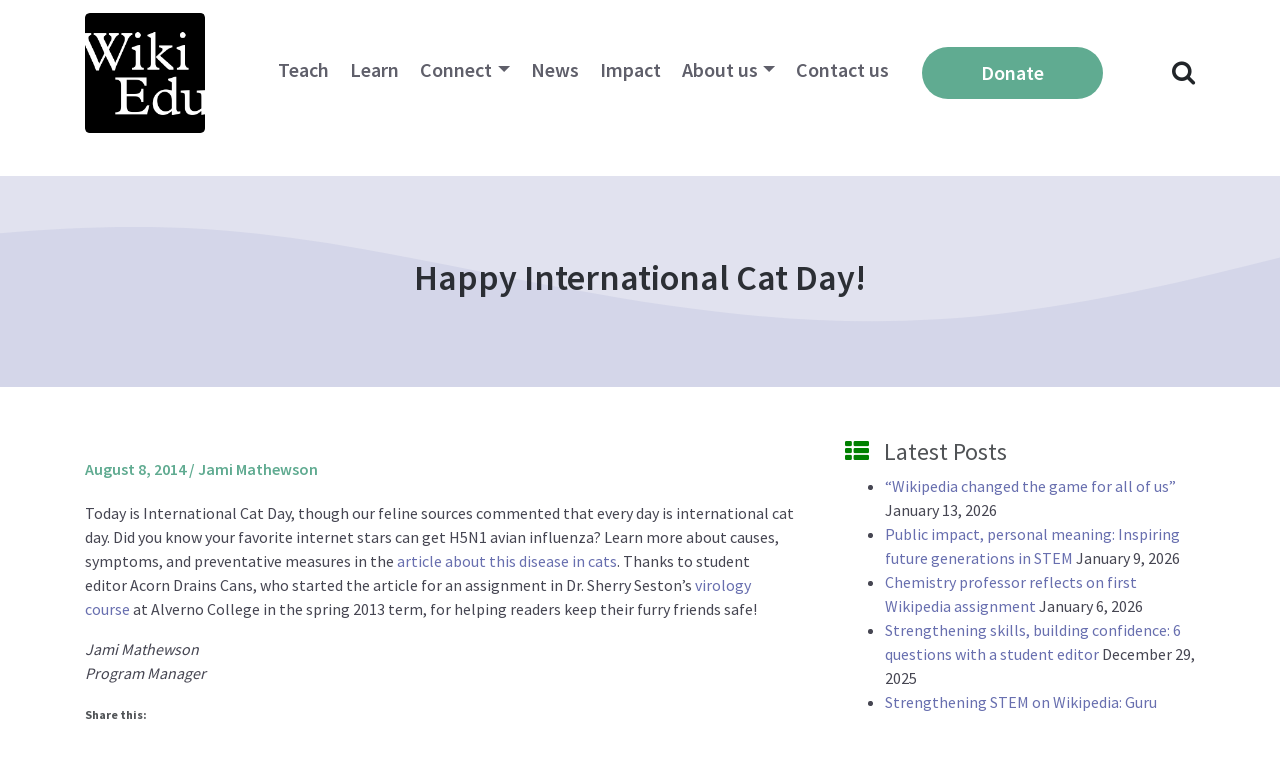

--- FILE ---
content_type: text/html; charset=UTF-8
request_url: https://wikiedu.org/blog/2014/08/08/happy-international-cat-day/
body_size: 13530
content:
<!DOCTYPE html>
<html lang="en-US">
<head>
	<meta charset="UTF-8">
	<meta name="viewport" content="width=device-width, initial-scale=1, shrink-to-fit=no">
	<link rel="profile" href="http://gmpg.org/xfn/11">
	<title>Happy International Cat Day! &#8211; Wiki Education</title>
<meta name='robots' content='max-image-preview:large' />
<link rel='dns-prefetch' href='//stats.wp.com' />
<link rel='dns-prefetch' href='//v0.wordpress.com' />
<link rel="alternate" type="application/rss+xml" title="Wiki Education &raquo; Feed" href="https://wikiedu.org/feed/" />
<link rel="alternate" type="application/rss+xml" title="Wiki Education &raquo; Comments Feed" href="https://wikiedu.org/comments/feed/" />
<link rel="alternate" type="application/rss+xml" title="Wiki Education &raquo; Happy International Cat Day! Comments Feed" href="https://wikiedu.org/blog/2014/08/08/happy-international-cat-day/feed/" />
<link rel="alternate" title="oEmbed (JSON)" type="application/json+oembed" href="https://wikiedu.org/wp-json/oembed/1.0/embed?url=https%3A%2F%2Fwikiedu.org%2Fblog%2F2014%2F08%2F08%2Fhappy-international-cat-day%2F" />
<link rel="alternate" title="oEmbed (XML)" type="text/xml+oembed" href="https://wikiedu.org/wp-json/oembed/1.0/embed?url=https%3A%2F%2Fwikiedu.org%2Fblog%2F2014%2F08%2F08%2Fhappy-international-cat-day%2F&#038;format=xml" />
<style id='wp-img-auto-sizes-contain-inline-css'>
img:is([sizes=auto i],[sizes^="auto," i]){contain-intrinsic-size:3000px 1500px}
/*# sourceURL=wp-img-auto-sizes-contain-inline-css */
</style>
<style id='wp-emoji-styles-inline-css'>

	img.wp-smiley, img.emoji {
		display: inline !important;
		border: none !important;
		box-shadow: none !important;
		height: 1em !important;
		width: 1em !important;
		margin: 0 0.07em !important;
		vertical-align: -0.1em !important;
		background: none !important;
		padding: 0 !important;
	}
/*# sourceURL=wp-emoji-styles-inline-css */
</style>
<style id='wp-block-library-inline-css'>
:root{--wp-block-synced-color:#7a00df;--wp-block-synced-color--rgb:122,0,223;--wp-bound-block-color:var(--wp-block-synced-color);--wp-editor-canvas-background:#ddd;--wp-admin-theme-color:#007cba;--wp-admin-theme-color--rgb:0,124,186;--wp-admin-theme-color-darker-10:#006ba1;--wp-admin-theme-color-darker-10--rgb:0,107,160.5;--wp-admin-theme-color-darker-20:#005a87;--wp-admin-theme-color-darker-20--rgb:0,90,135;--wp-admin-border-width-focus:2px}@media (min-resolution:192dpi){:root{--wp-admin-border-width-focus:1.5px}}.wp-element-button{cursor:pointer}:root .has-very-light-gray-background-color{background-color:#eee}:root .has-very-dark-gray-background-color{background-color:#313131}:root .has-very-light-gray-color{color:#eee}:root .has-very-dark-gray-color{color:#313131}:root .has-vivid-green-cyan-to-vivid-cyan-blue-gradient-background{background:linear-gradient(135deg,#00d084,#0693e3)}:root .has-purple-crush-gradient-background{background:linear-gradient(135deg,#34e2e4,#4721fb 50%,#ab1dfe)}:root .has-hazy-dawn-gradient-background{background:linear-gradient(135deg,#faaca8,#dad0ec)}:root .has-subdued-olive-gradient-background{background:linear-gradient(135deg,#fafae1,#67a671)}:root .has-atomic-cream-gradient-background{background:linear-gradient(135deg,#fdd79a,#004a59)}:root .has-nightshade-gradient-background{background:linear-gradient(135deg,#330968,#31cdcf)}:root .has-midnight-gradient-background{background:linear-gradient(135deg,#020381,#2874fc)}:root{--wp--preset--font-size--normal:16px;--wp--preset--font-size--huge:42px}.has-regular-font-size{font-size:1em}.has-larger-font-size{font-size:2.625em}.has-normal-font-size{font-size:var(--wp--preset--font-size--normal)}.has-huge-font-size{font-size:var(--wp--preset--font-size--huge)}.has-text-align-center{text-align:center}.has-text-align-left{text-align:left}.has-text-align-right{text-align:right}.has-fit-text{white-space:nowrap!important}#end-resizable-editor-section{display:none}.aligncenter{clear:both}.items-justified-left{justify-content:flex-start}.items-justified-center{justify-content:center}.items-justified-right{justify-content:flex-end}.items-justified-space-between{justify-content:space-between}.screen-reader-text{border:0;clip-path:inset(50%);height:1px;margin:-1px;overflow:hidden;padding:0;position:absolute;width:1px;word-wrap:normal!important}.screen-reader-text:focus{background-color:#ddd;clip-path:none;color:#444;display:block;font-size:1em;height:auto;left:5px;line-height:normal;padding:15px 23px 14px;text-decoration:none;top:5px;width:auto;z-index:100000}html :where(.has-border-color){border-style:solid}html :where([style*=border-top-color]){border-top-style:solid}html :where([style*=border-right-color]){border-right-style:solid}html :where([style*=border-bottom-color]){border-bottom-style:solid}html :where([style*=border-left-color]){border-left-style:solid}html :where([style*=border-width]){border-style:solid}html :where([style*=border-top-width]){border-top-style:solid}html :where([style*=border-right-width]){border-right-style:solid}html :where([style*=border-bottom-width]){border-bottom-style:solid}html :where([style*=border-left-width]){border-left-style:solid}html :where(img[class*=wp-image-]){height:auto;max-width:100%}:where(figure){margin:0 0 1em}html :where(.is-position-sticky){--wp-admin--admin-bar--position-offset:var(--wp-admin--admin-bar--height,0px)}@media screen and (max-width:600px){html :where(.is-position-sticky){--wp-admin--admin-bar--position-offset:0px}}

/*# sourceURL=wp-block-library-inline-css */
</style><style id='global-styles-inline-css'>
:root{--wp--preset--aspect-ratio--square: 1;--wp--preset--aspect-ratio--4-3: 4/3;--wp--preset--aspect-ratio--3-4: 3/4;--wp--preset--aspect-ratio--3-2: 3/2;--wp--preset--aspect-ratio--2-3: 2/3;--wp--preset--aspect-ratio--16-9: 16/9;--wp--preset--aspect-ratio--9-16: 9/16;--wp--preset--color--black: #000000;--wp--preset--color--cyan-bluish-gray: #abb8c3;--wp--preset--color--white: #fff;--wp--preset--color--pale-pink: #f78da7;--wp--preset--color--vivid-red: #cf2e2e;--wp--preset--color--luminous-vivid-orange: #ff6900;--wp--preset--color--luminous-vivid-amber: #fcb900;--wp--preset--color--light-green-cyan: #7bdcb5;--wp--preset--color--vivid-green-cyan: #00d084;--wp--preset--color--pale-cyan-blue: #8ed1fc;--wp--preset--color--vivid-cyan-blue: #0693e3;--wp--preset--color--vivid-purple: #9b51e0;--wp--preset--color--blue: #007bff;--wp--preset--color--indigo: #6610f2;--wp--preset--color--purple: #5533ff;--wp--preset--color--pink: #e83e8c;--wp--preset--color--red: #dc3545;--wp--preset--color--orange: #fd7e14;--wp--preset--color--yellow: #ffc107;--wp--preset--color--green: #28a745;--wp--preset--color--teal: #20c997;--wp--preset--color--cyan: #17a2b8;--wp--preset--color--gray: #6c757d;--wp--preset--color--gray-dark: #343a40;--wp--preset--gradient--vivid-cyan-blue-to-vivid-purple: linear-gradient(135deg,rgb(6,147,227) 0%,rgb(155,81,224) 100%);--wp--preset--gradient--light-green-cyan-to-vivid-green-cyan: linear-gradient(135deg,rgb(122,220,180) 0%,rgb(0,208,130) 100%);--wp--preset--gradient--luminous-vivid-amber-to-luminous-vivid-orange: linear-gradient(135deg,rgb(252,185,0) 0%,rgb(255,105,0) 100%);--wp--preset--gradient--luminous-vivid-orange-to-vivid-red: linear-gradient(135deg,rgb(255,105,0) 0%,rgb(207,46,46) 100%);--wp--preset--gradient--very-light-gray-to-cyan-bluish-gray: linear-gradient(135deg,rgb(238,238,238) 0%,rgb(169,184,195) 100%);--wp--preset--gradient--cool-to-warm-spectrum: linear-gradient(135deg,rgb(74,234,220) 0%,rgb(151,120,209) 20%,rgb(207,42,186) 40%,rgb(238,44,130) 60%,rgb(251,105,98) 80%,rgb(254,248,76) 100%);--wp--preset--gradient--blush-light-purple: linear-gradient(135deg,rgb(255,206,236) 0%,rgb(152,150,240) 100%);--wp--preset--gradient--blush-bordeaux: linear-gradient(135deg,rgb(254,205,165) 0%,rgb(254,45,45) 50%,rgb(107,0,62) 100%);--wp--preset--gradient--luminous-dusk: linear-gradient(135deg,rgb(255,203,112) 0%,rgb(199,81,192) 50%,rgb(65,88,208) 100%);--wp--preset--gradient--pale-ocean: linear-gradient(135deg,rgb(255,245,203) 0%,rgb(182,227,212) 50%,rgb(51,167,181) 100%);--wp--preset--gradient--electric-grass: linear-gradient(135deg,rgb(202,248,128) 0%,rgb(113,206,126) 100%);--wp--preset--gradient--midnight: linear-gradient(135deg,rgb(2,3,129) 0%,rgb(40,116,252) 100%);--wp--preset--font-size--small: 13px;--wp--preset--font-size--medium: 20px;--wp--preset--font-size--large: 36px;--wp--preset--font-size--x-large: 42px;--wp--preset--spacing--20: 0.44rem;--wp--preset--spacing--30: 0.67rem;--wp--preset--spacing--40: 1rem;--wp--preset--spacing--50: 1.5rem;--wp--preset--spacing--60: 2.25rem;--wp--preset--spacing--70: 3.38rem;--wp--preset--spacing--80: 5.06rem;--wp--preset--shadow--natural: 6px 6px 9px rgba(0, 0, 0, 0.2);--wp--preset--shadow--deep: 12px 12px 50px rgba(0, 0, 0, 0.4);--wp--preset--shadow--sharp: 6px 6px 0px rgba(0, 0, 0, 0.2);--wp--preset--shadow--outlined: 6px 6px 0px -3px rgb(255, 255, 255), 6px 6px rgb(0, 0, 0);--wp--preset--shadow--crisp: 6px 6px 0px rgb(0, 0, 0);--wp--custom--team-manager--layouts--grid--columns--min: 1;--wp--custom--team-manager--layouts--grid--columns--max: 6;--wp--custom--team-manager--layouts--grid--columns--default: 3;--wp--custom--team-manager--layouts--grid--gap--small: 1rem;--wp--custom--team-manager--layouts--grid--gap--medium: 2rem;--wp--custom--team-manager--layouts--grid--gap--large: 3rem;--wp--custom--team-manager--layouts--list--spacing: 2rem;--wp--custom--team-manager--layouts--slider--autoplay: 1;--wp--custom--team-manager--layouts--slider--dots: 1;--wp--custom--team-manager--layouts--slider--arrows: 1;--wp--custom--team-manager--colors--primary: #007cba;--wp--custom--team-manager--colors--secondary: #50575e;--wp--custom--team-manager--colors--accent: #00a0d2;}:where(.is-layout-flex){gap: 0.5em;}:where(.is-layout-grid){gap: 0.5em;}body .is-layout-flex{display: flex;}.is-layout-flex{flex-wrap: wrap;align-items: center;}.is-layout-flex > :is(*, div){margin: 0;}body .is-layout-grid{display: grid;}.is-layout-grid > :is(*, div){margin: 0;}:where(.wp-block-columns.is-layout-flex){gap: 2em;}:where(.wp-block-columns.is-layout-grid){gap: 2em;}:where(.wp-block-post-template.is-layout-flex){gap: 1.25em;}:where(.wp-block-post-template.is-layout-grid){gap: 1.25em;}.has-black-color{color: var(--wp--preset--color--black) !important;}.has-cyan-bluish-gray-color{color: var(--wp--preset--color--cyan-bluish-gray) !important;}.has-white-color{color: var(--wp--preset--color--white) !important;}.has-pale-pink-color{color: var(--wp--preset--color--pale-pink) !important;}.has-vivid-red-color{color: var(--wp--preset--color--vivid-red) !important;}.has-luminous-vivid-orange-color{color: var(--wp--preset--color--luminous-vivid-orange) !important;}.has-luminous-vivid-amber-color{color: var(--wp--preset--color--luminous-vivid-amber) !important;}.has-light-green-cyan-color{color: var(--wp--preset--color--light-green-cyan) !important;}.has-vivid-green-cyan-color{color: var(--wp--preset--color--vivid-green-cyan) !important;}.has-pale-cyan-blue-color{color: var(--wp--preset--color--pale-cyan-blue) !important;}.has-vivid-cyan-blue-color{color: var(--wp--preset--color--vivid-cyan-blue) !important;}.has-vivid-purple-color{color: var(--wp--preset--color--vivid-purple) !important;}.has-black-background-color{background-color: var(--wp--preset--color--black) !important;}.has-cyan-bluish-gray-background-color{background-color: var(--wp--preset--color--cyan-bluish-gray) !important;}.has-white-background-color{background-color: var(--wp--preset--color--white) !important;}.has-pale-pink-background-color{background-color: var(--wp--preset--color--pale-pink) !important;}.has-vivid-red-background-color{background-color: var(--wp--preset--color--vivid-red) !important;}.has-luminous-vivid-orange-background-color{background-color: var(--wp--preset--color--luminous-vivid-orange) !important;}.has-luminous-vivid-amber-background-color{background-color: var(--wp--preset--color--luminous-vivid-amber) !important;}.has-light-green-cyan-background-color{background-color: var(--wp--preset--color--light-green-cyan) !important;}.has-vivid-green-cyan-background-color{background-color: var(--wp--preset--color--vivid-green-cyan) !important;}.has-pale-cyan-blue-background-color{background-color: var(--wp--preset--color--pale-cyan-blue) !important;}.has-vivid-cyan-blue-background-color{background-color: var(--wp--preset--color--vivid-cyan-blue) !important;}.has-vivid-purple-background-color{background-color: var(--wp--preset--color--vivid-purple) !important;}.has-black-border-color{border-color: var(--wp--preset--color--black) !important;}.has-cyan-bluish-gray-border-color{border-color: var(--wp--preset--color--cyan-bluish-gray) !important;}.has-white-border-color{border-color: var(--wp--preset--color--white) !important;}.has-pale-pink-border-color{border-color: var(--wp--preset--color--pale-pink) !important;}.has-vivid-red-border-color{border-color: var(--wp--preset--color--vivid-red) !important;}.has-luminous-vivid-orange-border-color{border-color: var(--wp--preset--color--luminous-vivid-orange) !important;}.has-luminous-vivid-amber-border-color{border-color: var(--wp--preset--color--luminous-vivid-amber) !important;}.has-light-green-cyan-border-color{border-color: var(--wp--preset--color--light-green-cyan) !important;}.has-vivid-green-cyan-border-color{border-color: var(--wp--preset--color--vivid-green-cyan) !important;}.has-pale-cyan-blue-border-color{border-color: var(--wp--preset--color--pale-cyan-blue) !important;}.has-vivid-cyan-blue-border-color{border-color: var(--wp--preset--color--vivid-cyan-blue) !important;}.has-vivid-purple-border-color{border-color: var(--wp--preset--color--vivid-purple) !important;}.has-vivid-cyan-blue-to-vivid-purple-gradient-background{background: var(--wp--preset--gradient--vivid-cyan-blue-to-vivid-purple) !important;}.has-light-green-cyan-to-vivid-green-cyan-gradient-background{background: var(--wp--preset--gradient--light-green-cyan-to-vivid-green-cyan) !important;}.has-luminous-vivid-amber-to-luminous-vivid-orange-gradient-background{background: var(--wp--preset--gradient--luminous-vivid-amber-to-luminous-vivid-orange) !important;}.has-luminous-vivid-orange-to-vivid-red-gradient-background{background: var(--wp--preset--gradient--luminous-vivid-orange-to-vivid-red) !important;}.has-very-light-gray-to-cyan-bluish-gray-gradient-background{background: var(--wp--preset--gradient--very-light-gray-to-cyan-bluish-gray) !important;}.has-cool-to-warm-spectrum-gradient-background{background: var(--wp--preset--gradient--cool-to-warm-spectrum) !important;}.has-blush-light-purple-gradient-background{background: var(--wp--preset--gradient--blush-light-purple) !important;}.has-blush-bordeaux-gradient-background{background: var(--wp--preset--gradient--blush-bordeaux) !important;}.has-luminous-dusk-gradient-background{background: var(--wp--preset--gradient--luminous-dusk) !important;}.has-pale-ocean-gradient-background{background: var(--wp--preset--gradient--pale-ocean) !important;}.has-electric-grass-gradient-background{background: var(--wp--preset--gradient--electric-grass) !important;}.has-midnight-gradient-background{background: var(--wp--preset--gradient--midnight) !important;}.has-small-font-size{font-size: var(--wp--preset--font-size--small) !important;}.has-medium-font-size{font-size: var(--wp--preset--font-size--medium) !important;}.has-large-font-size{font-size: var(--wp--preset--font-size--large) !important;}.has-x-large-font-size{font-size: var(--wp--preset--font-size--x-large) !important;}
:root :where(.wp-block-wp-team-manager-team-block){margin-top: var(--wp--preset--spacing--40);margin-bottom: var(--wp--preset--spacing--40);}
:root :where(.wp-block-wp-team-manager-team-block h1){font-size: var(--wp--preset--font-size--x-large);}
:root :where(.wp-block-wp-team-manager-team-block h2){font-size: var(--wp--preset--font-size--large);}
:root :where(.wp-block-wp-team-manager-team-block h3){font-size: var(--wp--preset--font-size--medium);}
/*# sourceURL=global-styles-inline-css */
</style>

<style id='classic-theme-styles-inline-css'>
/*! This file is auto-generated */
.wp-block-button__link{color:#fff;background-color:#32373c;border-radius:9999px;box-shadow:none;text-decoration:none;padding:calc(.667em + 2px) calc(1.333em + 2px);font-size:1.125em}.wp-block-file__button{background:#32373c;color:#fff;text-decoration:none}
/*# sourceURL=/wp-includes/css/classic-themes.min.css */
</style>
<link rel='stylesheet' id='child-understrap-styles-css' href='https://wikiedu.org/wp-content/themes/wikiedu.org-theme-2022/css/child-theme.min.css?ver=1.0.1' media='all' />
<link rel='stylesheet' id='jetpack-subscriptions-css' href='https://wikiedu.org/wp-content/plugins/jetpack/_inc/build/subscriptions/subscriptions.min.css?ver=15.4' media='all' />
<link rel='stylesheet' id='sharedaddy-css' href='https://wikiedu.org/wp-content/plugins/jetpack/modules/sharedaddy/sharing.css?ver=15.4' media='all' />
<link rel='stylesheet' id='social-logos-css' href='https://wikiedu.org/wp-content/plugins/jetpack/_inc/social-logos/social-logos.min.css?ver=15.4' media='all' />
<script src="https://wikiedu.org/wp-includes/js/jquery/jquery.min.js?ver=3.7.1" id="jquery-core-js"></script>
<script src="https://wikiedu.org/wp-includes/js/jquery/jquery-migrate.min.js?ver=3.4.1" id="jquery-migrate-js"></script>
<link rel="https://api.w.org/" href="https://wikiedu.org/wp-json/" /><link rel="alternate" title="JSON" type="application/json" href="https://wikiedu.org/wp-json/wp/v2/posts/507" /><link rel="EditURI" type="application/rsd+xml" title="RSD" href="https://wikiedu.org/xmlrpc.php?rsd" />
<meta name="generator" content="WordPress 6.9" />
<link rel="canonical" href="https://wikiedu.org/blog/2014/08/08/happy-international-cat-day/" />
<link rel='shortlink' href='https://wp.me/p4LBez-8b' />
	<style>img#wpstats{display:none}</style>
		<meta name="mobile-web-app-capable" content="yes">
<meta name="apple-mobile-web-app-capable" content="yes">
<meta name="apple-mobile-web-app-title" content="Wiki Education - Wiki Education engages students and academics to improve Wikipedia">

<!-- Jetpack Open Graph Tags -->
<meta property="og:type" content="article" />
<meta property="og:title" content="Happy International Cat Day!" />
<meta property="og:url" content="https://wikiedu.org/blog/2014/08/08/happy-international-cat-day/" />
<meta property="og:description" content="Today is International Cat Day, though our feline sources commented that every day is international cat day. Did you know your favorite internet stars can get H5N1 avian influenza? Learn more about…" />
<meta property="article:published_time" content="2014-08-08T17:03:37+00:00" />
<meta property="article:modified_time" content="2014-07-29T21:28:25+00:00" />
<meta property="og:site_name" content="Wiki Education" />
<meta property="og:image" content="https://wikiedu.org/wp-content/uploads/2014/10/Wiki_Education_Foundation_logo.svg_.png" />
<meta property="og:image:width" content="400" />
<meta property="og:image:height" content="400" />
<meta property="og:image:alt" content="" />
<meta property="og:locale" content="en_US" />
<meta name="twitter:site" content="@wikieducation" />
<meta name="twitter:text:title" content="Happy International Cat Day!" />
<meta name="twitter:card" content="summary" />

<!-- End Jetpack Open Graph Tags -->
<style id='wtm-general-settings-inline-css'>
.team-member-socials a, .team-member-other-info .fas { font-size: 16px !important; }.wtm-sr-only { position: absolute; width: 1px; height: 1px; padding: 0; margin: -1px; overflow: hidden; clip: rect(0,0,0,0); white-space: nowrap; border: 0; }
/*# sourceURL=wtm-general-settings-inline-css */
</style>
</head>

<body class="wp-singular post-template-default single single-post postid-507 single-format-standard wp-custom-logo wp-embed-responsive wp-theme-understrap wp-child-theme-wikieduorg-theme-2022 group-blog understrap-has-sidebar" itemscope itemtype="http://schema.org/WebSite">
<div class="site" id="page">

	<!-- ******************* The Navbar Area ******************* -->
	<div id="wrapper-navbar">

		<a class="skip-link sr-only sr-only-focusable" href="#content">Skip to content</a>

		<nav id="main-nav" class="navbar navbar-expand-md navbar-light bg-white" aria-labelledby="main-nav-label">

			<h2 id="main-nav-label" class="sr-only">
				Main Navigation			</h2>

					<div class="container">
		
					<!-- Your site title as branding in the menu -->
					<a href="https://wikiedu.org/" class="navbar-brand custom-logo-link" rel="home"><img width="400" height="400" src="https://wikiedu.org/wp-content/uploads/2014/10/Wiki_Education_Foundation_logo.svg_.png" class="img-fluid" alt="Wiki Education" decoding="async" fetchpriority="high" srcset="https://wikiedu.org/wp-content/uploads/2014/10/Wiki_Education_Foundation_logo.svg_.png 400w, https://wikiedu.org/wp-content/uploads/2014/10/Wiki_Education_Foundation_logo.svg_-300x300.png 300w" sizes="(max-width: 400px) 100vw, 400px" /></a>					<!-- end custom logo -->

				<!--<button class="navbar-toggler" type="button" data-toggle="collapse" data-target="#navbarNavDropdown" aria-controls="navbarNavDropdown" aria-expanded="false" aria-label="Toggle navigation">
					<span class="navbar-toggler-icon"></span>
				</button>-->
				<button class="openbtn" id="hamburguer-btn"><span class="navbar-toggler-icon"></span></button>

				<!-- The WordPress Menu goes here -->
				<div id="mySidepanel" class="sidepanel"><ul id="main-menu" class="navbar-nav ml-auto"><li class="menu-item close-button-item"><a href="javascript:void(0)" class="closebtn" id="hamburguer-close-btn">×</a></li><li class="menu-item search-form-item"><form role="search" method="get" class="search-form" action="https://wikiedu.org/"><label><span class="screen-reader-text">Search for:</span><input type="search" class="search-field" placeholder="Search …" value="" name="s" title="Search for:" /></label><input type="submit" class="search-submit" value="Search" /></form></li><li itemscope="itemscope" itemtype="https://www.schema.org/SiteNavigationElement" id="menu-item-11720" class="menu-item menu-item-type-post_type menu-item-object-page menu-item-11720 nav-item"><a title="Teach" href="https://wikiedu.org/teach-with-wikipedia/" class="nav-link">Teach</a></li>
<li itemscope="itemscope" itemtype="https://www.schema.org/SiteNavigationElement" id="menu-item-43336" class="menu-item menu-item-type-post_type menu-item-object-page menu-item-43336 nav-item"><a title="Learn" href="https://wikiedu.org/learn/" class="nav-link">Learn</a></li>
<li itemscope="itemscope" itemtype="https://www.schema.org/SiteNavigationElement" id="menu-item-47834" class="menu-item menu-item-type-post_type menu-item-object-page menu-item-has-children dropdown menu-item-47834 nav-item"><a title="Connect" href="https://wikiedu.org/partnerships/" aria-haspopup="true" aria-expanded="false" class="dropdown-toggle nav-link" id="menu-item-dropdown-47834">Connect</a>
<ul class="dropdown-menu" aria-labelledby="menu-item-dropdown-47834" role="menu">
	<li itemscope="itemscope" itemtype="https://www.schema.org/SiteNavigationElement" id="menu-item-47832" class="menu-item menu-item-type-post_type menu-item-object-page menu-item-47832 nav-item"><a title="Build your Wikipedia Initiative" href="https://wikiedu.org/partnerships/" class="dropdown-item">Build your Wikipedia Initiative</a></li>
	<li itemscope="itemscope" itemtype="https://www.schema.org/SiteNavigationElement" id="menu-item-64160" class="menu-item menu-item-type-post_type menu-item-object-page menu-item-64160 nav-item"><a title="Speaker Series" href="https://wikiedu.org/speaker-series/" class="dropdown-item">Speaker Series</a></li>
	<li itemscope="itemscope" itemtype="https://www.schema.org/SiteNavigationElement" id="menu-item-15198" class="menu-item menu-item-type-post_type menu-item-object-page menu-item-15198 nav-item"><a title="Consult our expertise" href="https://wikiedu.org/consult-our-expertise/" class="dropdown-item">Consult our expertise</a></li>
	<li itemscope="itemscope" itemtype="https://www.schema.org/SiteNavigationElement" id="menu-item-43543" class="menu-item menu-item-type-post_type menu-item-object-page menu-item-43543 nav-item"><a title="The Dashboard" href="https://wikiedu.org/dashboard/" class="dropdown-item">The Dashboard</a></li>
</ul>
</li>
<li itemscope="itemscope" itemtype="https://www.schema.org/SiteNavigationElement" id="menu-item-48025" class="menu-item menu-item-type-custom menu-item-object-custom menu-item-48025 nav-item"><a title="News" href="https://wikiedu.org/blog" class="nav-link">News</a></li>
<li itemscope="itemscope" itemtype="https://www.schema.org/SiteNavigationElement" id="menu-item-47927" class="menu-item menu-item-type-post_type menu-item-object-page menu-item-47927 nav-item"><a title="Impact" href="https://wikiedu.org/impact/" class="nav-link">Impact</a></li>
<li itemscope="itemscope" itemtype="https://www.schema.org/SiteNavigationElement" id="menu-item-4992" class="menu-item menu-item-type-post_type menu-item-object-page menu-item-has-children dropdown menu-item-4992 nav-item"><a title="About us" href="https://wikiedu.org/about-us/" aria-haspopup="true" aria-expanded="false" class="dropdown-toggle nav-link" id="menu-item-dropdown-4992">About us</a>
<ul class="dropdown-menu" aria-labelledby="menu-item-dropdown-4992" role="menu">
	<li itemscope="itemscope" itemtype="https://www.schema.org/SiteNavigationElement" id="menu-item-10917" class="menu-item menu-item-type-post_type menu-item-object-page menu-item-10917 nav-item"><a title="Mission and Vision" href="https://wikiedu.org/mission-and-vision/" class="dropdown-item">Mission and Vision</a></li>
	<li itemscope="itemscope" itemtype="https://www.schema.org/SiteNavigationElement" id="menu-item-93646" class="menu-item menu-item-type-custom menu-item-object-custom menu-item-93646 nav-item"><a title="Strategy" href="https://upload.wikimedia.org/wikipedia/commons/e/e0/Wiki_Education_Strategy_2023.pdf" class="dropdown-item">Strategy</a></li>
	<li itemscope="itemscope" itemtype="https://www.schema.org/SiteNavigationElement" id="menu-item-8478" class="menu-item menu-item-type-post_type menu-item-object-page menu-item-8478 nav-item"><a title="Annual Plan" href="https://wikiedu.org/annual-plan/" class="dropdown-item">Annual Plan</a></li>
	<li itemscope="itemscope" itemtype="https://www.schema.org/SiteNavigationElement" id="menu-item-8424" class="menu-item menu-item-type-post_type menu-item-object-page menu-item-8424 nav-item"><a title="Financials" href="https://wikiedu.org/financials/" class="dropdown-item">Financials</a></li>
	<li itemscope="itemscope" itemtype="https://www.schema.org/SiteNavigationElement" id="menu-item-6308" class="menu-item menu-item-type-post_type menu-item-object-page menu-item-6308 nav-item"><a title="Board &amp; Advisory Board" href="https://wikiedu.org/our-board/" class="dropdown-item">Board &#038; Advisory Board</a></li>
	<li itemscope="itemscope" itemtype="https://www.schema.org/SiteNavigationElement" id="menu-item-6310" class="menu-item menu-item-type-post_type menu-item-object-page menu-item-6310 nav-item"><a title="Staff" href="https://wikiedu.org/about-us/" class="dropdown-item">Staff</a></li>
	<li itemscope="itemscope" itemtype="https://www.schema.org/SiteNavigationElement" id="menu-item-51924" class="menu-item menu-item-type-post_type menu-item-object-page menu-item-51924 nav-item"><a title="Supporters" href="https://wikiedu.org/supporters/" class="dropdown-item">Supporters</a></li>
	<li itemscope="itemscope" itemtype="https://www.schema.org/SiteNavigationElement" id="menu-item-6311" class="menu-item menu-item-type-post_type menu-item-object-page menu-item-6311 nav-item"><a title="Careers" href="https://wikiedu.org/careers/" class="dropdown-item">Careers</a></li>
</ul>
</li>
<li itemscope="itemscope" itemtype="https://www.schema.org/SiteNavigationElement" id="menu-item-6307" class="menu-item menu-item-type-post_type menu-item-object-page menu-item-6307 nav-item"><a title="Contact us" href="https://wikiedu.org/contact-us/" class="nav-link">Contact us</a></li>
<li itemscope="itemscope" itemtype="https://www.schema.org/SiteNavigationElement" id="menu-item-7280" class="btn btn-donate menu-item menu-item-type-post_type menu-item-object-page menu-item-7280 nav-item"><a title="donate" href="https://wikiedu.org/donate/" class="nav-link">Donate</a></li>
</ul></div>							<div class="search-icon" id="search-icon"><i class="fa fa-search"></i></div>
				<div class="search-wrapper" id="search-wrapper">
					<form role="search" method="get" class="search" action="https://wikiedu.org/">
      					<input type="text" value="" name="s" placeholder="Search Wikiedu.org..." id="input_search">
      					<button type="submit" id="input_submit"><i class="fa fa-search"></i></button>
						<div class="search-close" id="search-close"><i class="fa fa-close"></i></div>
    				</form>
  				</div>
			</div><!-- .container -->
			
		</nav><!-- .site-navigation -->

	</div><!-- #wrapper-navbar end -->

<div class="wrapper" id="single-wrapper">

			<header class="entry-header">
			<div class="entry-header-wrapper">
        		<h1 class="entry-title">Happy International Cat Day!</h1>			</div>
    	</header><!-- .entry-header -->
	    
	
	<div class="container" id="content" tabindex="-1">

		<div class="row">

			<!-- Do the left sidebar check -->
			
<div class="col-md content-area" id="primary">

			<main class="site-main" id="main">

				
<article class="post-507 post type-post status-publish format-standard hentry category-spring-2013 category-student-work" id="post-507">

	<div class="blog__post-date">August 8, 2014<span> / </span><a href="https://wikiedu.org/blog/author/jami-mathewson/" rel="author" class="fn">Jami Mathewson</a></div>

	<div class="entry-content">

		<p>Today is International Cat Day, though our feline sources commented that every day is international cat day. Did you know your favorite internet stars can get H5N1 avian influenza? Learn more about causes, symptoms, and preventative measures in the <a href="https://en.wikipedia.org/wiki/Avian_influenza_in_cats">article about this disease in cats</a>. Thanks to student editor Acorn Drains Cans, who started the article for an assignment in Dr. Sherry Seston&#8217;s <a href="https://en.wikipedia.org/wiki/Education_Program:Alverno_College/BI302_Virology_(2013_Q1)">virology course</a> at Alverno College in the spring 2013 term, for helping readers keep their furry friends safe!</p>
<p><em>Jami Mathewson<br />
</em><i>Program Manager</i></p>
<div class="sharedaddy sd-sharing-enabled"><div class="robots-nocontent sd-block sd-social sd-social-icon-text sd-sharing"><h3 class="sd-title">Share this:</h3><div class="sd-content"><ul><li class="share-email"><a rel="nofollow noopener noreferrer"
				data-shared="sharing-email-507"
				class="share-email sd-button share-icon"
				href="mailto:?subject=%5BShared%20Post%5D%20Happy%20International%20Cat%20Day%21&#038;body=https%3A%2F%2Fwikiedu.org%2Fblog%2F2014%2F08%2F08%2Fhappy-international-cat-day%2F&#038;share=email"
				target="_blank"
				aria-labelledby="sharing-email-507"
				data-email-share-error-title="Do you have email set up?" data-email-share-error-text="If you&#039;re having problems sharing via email, you might not have email set up for your browser. You may need to create a new email yourself." data-email-share-nonce="11964b2824" data-email-share-track-url="https://wikiedu.org/blog/2014/08/08/happy-international-cat-day/?share=email">
				<span id="sharing-email-507" hidden>Click to email a link to a friend (Opens in new window)</span>
				<span>Email</span>
			</a></li><li class="share-facebook"><a rel="nofollow noopener noreferrer"
				data-shared="sharing-facebook-507"
				class="share-facebook sd-button share-icon"
				href="https://wikiedu.org/blog/2014/08/08/happy-international-cat-day/?share=facebook"
				target="_blank"
				aria-labelledby="sharing-facebook-507"
				>
				<span id="sharing-facebook-507" hidden>Click to share on Facebook (Opens in new window)</span>
				<span>Facebook</span>
			</a></li><li class="share-twitter"><a rel="nofollow noopener noreferrer"
				data-shared="sharing-twitter-507"
				class="share-twitter sd-button share-icon"
				href="https://wikiedu.org/blog/2014/08/08/happy-international-cat-day/?share=twitter"
				target="_blank"
				aria-labelledby="sharing-twitter-507"
				>
				<span id="sharing-twitter-507" hidden>Click to share on X (Opens in new window)</span>
				<span>X</span>
			</a></li><li class="share-linkedin"><a rel="nofollow noopener noreferrer"
				data-shared="sharing-linkedin-507"
				class="share-linkedin sd-button share-icon"
				href="https://wikiedu.org/blog/2014/08/08/happy-international-cat-day/?share=linkedin"
				target="_blank"
				aria-labelledby="sharing-linkedin-507"
				>
				<span id="sharing-linkedin-507" hidden>Click to share on LinkedIn (Opens in new window)</span>
				<span>LinkedIn</span>
			</a></li><li class="share-tumblr"><a rel="nofollow noopener noreferrer"
				data-shared="sharing-tumblr-507"
				class="share-tumblr sd-button share-icon"
				href="https://wikiedu.org/blog/2014/08/08/happy-international-cat-day/?share=tumblr"
				target="_blank"
				aria-labelledby="sharing-tumblr-507"
				>
				<span id="sharing-tumblr-507" hidden>Click to share on Tumblr (Opens in new window)</span>
				<span>Tumblr</span>
			</a></li><li><a href="#" class="sharing-anchor sd-button share-more"><span>More</span></a></li><li class="share-end"></li></ul><div class="sharing-hidden"><div class="inner" style="display: none;"><ul><li class="share-pocket"><a rel="nofollow noopener noreferrer"
				data-shared="sharing-pocket-507"
				class="share-pocket sd-button share-icon"
				href="https://wikiedu.org/blog/2014/08/08/happy-international-cat-day/?share=pocket"
				target="_blank"
				aria-labelledby="sharing-pocket-507"
				>
				<span id="sharing-pocket-507" hidden>Click to share on Pocket (Opens in new window)</span>
				<span>Pocket</span>
			</a></li><li class="share-reddit"><a rel="nofollow noopener noreferrer"
				data-shared="sharing-reddit-507"
				class="share-reddit sd-button share-icon"
				href="https://wikiedu.org/blog/2014/08/08/happy-international-cat-day/?share=reddit"
				target="_blank"
				aria-labelledby="sharing-reddit-507"
				>
				<span id="sharing-reddit-507" hidden>Click to share on Reddit (Opens in new window)</span>
				<span>Reddit</span>
			</a></li><li class="share-pinterest"><a rel="nofollow noopener noreferrer"
				data-shared="sharing-pinterest-507"
				class="share-pinterest sd-button share-icon"
				href="https://wikiedu.org/blog/2014/08/08/happy-international-cat-day/?share=pinterest"
				target="_blank"
				aria-labelledby="sharing-pinterest-507"
				>
				<span id="sharing-pinterest-507" hidden>Click to share on Pinterest (Opens in new window)</span>
				<span>Pinterest</span>
			</a></li><li class="share-end"></li></ul></div></div></div></div></div>
	</div><!-- .entry-content -->

	<h3 class="blog__categories"><i class="fa fa-th-list" aria-hidden="true"></i>
</i> Categories</h3>
	<footer class="entry-footer">

		<span class="cat-links">Posted in <a href="https://wikiedu.org/blog/category/spring-2013/" rel="category tag">Spring 2013</a>, <a href="https://wikiedu.org/blog/category/student-work/" rel="category tag">Student work</a></span>
	</footer><!-- .entry-footer -->

	<!-- <div class="blog__author">
		<div class="blog__author-avatar">
					</div>
		<div class="blog__author-info">
			<h3 class="blog__author-name">Jami Mathewson</h3>
			<p class="blog__author-bio">Jami Mathewson is the Educational Partnerships Manager at Wiki Education.</p>
		</div>
	</div> -->

</article><!-- #post-## -->

<div class="comments-area" id="comments">

	
	
		<div id="respond" class="comment-respond">
		<h3 id="reply-title" class="comment-reply-title">Leave a Reply <small><a rel="nofollow" id="cancel-comment-reply-link" href="/blog/2014/08/08/happy-international-cat-day/#respond" style="display:none;">Cancel reply</a></small></h3><form action="https://wikiedu.org/wp-comments-post.php" method="post" id="commentform" class="comment-form"><p class="comment-notes"><span id="email-notes">Your email address will not be published.</span> <span class="required-field-message">Required fields are marked <span class="required">*</span></span></p><div class="form-group mb-3 comment-form-comment"><label for="comment">Comment <span class="required">*</span></label> <textarea class="form-control"  id="comment" name="comment" cols="45" rows="8" maxlength="65525" required></textarea></div><div class="form-group mb-3comment-form-author"><label for="author">Name <span class="required">*</span></label> <input class="form-control"  id="author" name="author" type="text" value="" size="30" maxlength="245" autocomplete="name" required /></div>
<div class="form-group mb-3comment-form-email"><label for="email">Email <span class="required">*</span></label> <input class="form-control"  id="email" name="email" type="email" value="" size="30" maxlength="100" aria-describedby="email-notes" autocomplete="email" required /></div>
<div class="form-group mb-3comment-form-url"><label for="url">Website</label> <input class="form-control"  id="url" name="url" type="url" value="" size="30" maxlength="200" autocomplete="url" /></div>
<p class="comment-subscription-form"><input type="checkbox" name="subscribe_comments" id="subscribe_comments" value="subscribe" style="width: auto; -moz-appearance: checkbox; -webkit-appearance: checkbox;" /> <label class="subscribe-label" id="subscribe-label" for="subscribe_comments">Notify me of follow-up comments by email.</label></p><p class="comment-subscription-form"><input type="checkbox" name="subscribe_blog" id="subscribe_blog" value="subscribe" style="width: auto; -moz-appearance: checkbox; -webkit-appearance: checkbox;" /> <label class="subscribe-label" id="subscribe-blog-label" for="subscribe_blog">Notify me of new posts by email.</label></p><p class="form-submit"><input name="submit" type="submit" id="submit" class="btn btn-secondary" value="Post Comment" /> <input type='hidden' name='comment_post_ID' value='507' id='comment_post_ID' />
<input type='hidden' name='comment_parent' id='comment_parent' value='0' />
</p><p style="display: none;"><input type="hidden" id="akismet_comment_nonce" name="akismet_comment_nonce" value="12667d88e5" /></p><p style="display: none !important;" class="akismet-fields-container" data-prefix="ak_"><label>&#916;<textarea name="ak_hp_textarea" cols="45" rows="8" maxlength="100"></textarea></label><input type="hidden" id="ak_js_1" name="ak_js" value="34"/><script>document.getElementById( "ak_js_1" ).setAttribute( "value", ( new Date() ).getTime() );</script></p></form>	</div><!-- #respond -->
	<p class="akismet_comment_form_privacy_notice">This site uses Akismet to reduce spam. <a href="https://akismet.com/privacy/" target="_blank" rel="nofollow noopener">Learn how your comment data is processed.</a></p>
</div><!-- #comments -->

			</main><!-- #main -->

			<!-- Do the right sidebar check -->
			</div><!-- #primary -->


	<div class="col-md-4 widget-area" id="right-sidebar">

		<aside id="recent-posts-2" class="widget widget_recent_entries">
		<h3 class="widget-title">Latest Posts</h3>
		<ul>
											<li>
					<a href="https://wikiedu.org/blog/2026/01/13/wikipedia-changed-the-game-for-all-of-us/">“Wikipedia changed the game for all of us”</a>
											<span class="post-date">January 13, 2026</span>
									</li>
											<li>
					<a href="https://wikiedu.org/blog/2026/01/09/public-impact-personal-meaning-inspiring-future-generations-in-stem/">Public impact, personal meaning: Inspiring future generations in STEM</a>
											<span class="post-date">January 9, 2026</span>
									</li>
											<li>
					<a href="https://wikiedu.org/blog/2026/01/06/chemistry-professor-reflects-on-first-wikipedia-assignment/">Chemistry professor reflects on first Wikipedia assignment</a>
											<span class="post-date">January 6, 2026</span>
									</li>
											<li>
					<a href="https://wikiedu.org/blog/2025/12/29/strengthening-skills-building-confidence-6-questions-with-a-student-editor/">Strengthening skills, building confidence: 6 questions with a student editor</a>
											<span class="post-date">December 29, 2025</span>
									</li>
											<li>
					<a href="https://wikiedu.org/blog/2025/12/22/strengthening-stem-on-wikipedia-guru-krupa-foundation-continues-support-for-students/">Strengthening STEM on Wikipedia: Guru Krupa Foundation continues support for students</a>
											<span class="post-date">December 22, 2025</span>
									</li>
					</ul>

		</aside><aside id="blog_subscription-2" class="widget widget_blog_subscription jetpack_subscription_widget"><h3 class="widget-title">Subscribe to Blog via Email</h3>
			<div class="wp-block-jetpack-subscriptions__container">
			<form action="#" method="post" accept-charset="utf-8" id="subscribe-blog-blog_subscription-2"
				data-blog="70449891"
				data-post_access_level="everybody" >
									<div id="subscribe-text"><p>Enter your email address to subscribe to the Wiki Education Foundation blog and receive notifications of new posts by email.</p>
</div>
										<p id="subscribe-email">
						<label id="jetpack-subscribe-label"
							class="screen-reader-text"
							for="subscribe-field-blog_subscription-2">
							Email Address						</label>
						<input type="email" name="email" autocomplete="email" required="required"
																					value=""
							id="subscribe-field-blog_subscription-2"
							placeholder="Email Address"
						/>
					</p>

					<p id="subscribe-submit"
											>
						<input type="hidden" name="action" value="subscribe"/>
						<input type="hidden" name="source" value="https://wikiedu.org/blog/2014/08/08/happy-international-cat-day/"/>
						<input type="hidden" name="sub-type" value="widget"/>
						<input type="hidden" name="redirect_fragment" value="subscribe-blog-blog_subscription-2"/>
						<input type="hidden" id="_wpnonce" name="_wpnonce" value="719cf5e761" /><input type="hidden" name="_wp_http_referer" value="/blog/2014/08/08/happy-international-cat-day/" />						<button type="submit"
															class="wp-block-button__link"
																					name="jetpack_subscriptions_widget"
						>
							Subscribe						</button>
					</p>
							</form>
						</div>
			
</aside>
</div><!-- #right-sidebar -->

		</div><!-- .row -->

	</div><!-- #content -->

</div><!-- #single-wrapper -->



<!-- ******************* The Footer Full-width Widget Area ******************* -->

<div class="wrapper" id="wrapper-footer-full" role="complementary">

	<div class="container" id="footer-full-content" tabindex="-1">

		<div class="row">

			<div id="custom_html-5" class="widget_text footer-widget widget_custom_html widget-count-4 col-md-3"><div class="textwidget custom-html-widget"><img src="https://wikiedu.org/wp-content/uploads/2014/10/Wiki_Education_Foundation_logo.svg_.png" alt="" width="60" height="60" />
<br><br>

<div class="social-icons">
	<a href="https://www.facebook.com/WikiEducationFoundation/"><i class="fa fa-facebook"></i></a>
	<a href="https://www.linkedin.com/company/wiki-education-foundation/"><i class="fa fa-linkedin-square"></i></a>
</div></div></div><!-- .footer-widget --><div id="custom_html-4" class="widget_text footer-widget widget_custom_html widget-count-4 col-md-3"><h3 class="widget-title">Pages</h3><div class="textwidget custom-html-widget"><ul>
	<li><a href="/">Home</a></li>
	<li><a href="/about-us">About Us</a></li>
	<li><a href="/teach-with-wikipedia">Teach</a></li>
	<li><a href="/learn">Learn</a></li>
	<li><a href="/partnerships">Partnerships</a></li>
	<li><a href="/blog">News</a></li>
</ul></div></div><!-- .footer-widget --><div id="custom_html-3" class="widget_text footer-widget widget_custom_html widget-count-4 col-md-3"><h3 class="widget-title">Useful Links</h3><div class="textwidget custom-html-widget"><ul>
	<li><a href="/privacy-policy/">Privacy Policy</a></li>
	<li><a href="/terms-of-service/">Terms of Service</a></li>
	<li><a href="/contact-us/">Contact Us</a></li>
	<li><a href="/donate/">Donate</a></li>
</ul></div></div><!-- .footer-widget --><div id="custom_html-2" class="widget_text footer-widget widget_custom_html widget-count-4 col-md-3"><h3 class="widget-title">Contact Info</h3><div class="textwidget custom-html-widget"><div>Wiki Education</div>
<div>341 Broadway Street, Suite 408</div> 
<div>Chico, CA 95928</div>
<br></div></div><!-- .footer-widget -->
		</div>

	</div>

</div><!-- #wrapper-footer-full -->

<div class="wrapper" id="wrapper-footer">

	<div class="container">

		<div class="row">

			<div class="col-md-12">

				<footer class="site-footer" id="colophon">

					<div class="site-info">

						<i>wikiedu.org</i> is a project of Wiki Education, and is subject to Wiki Education's <a href="https://wikiedu.org/terms-of-service/">Terms of Service</a> and <a href="https://wikiedu.org/privacy-policy/">Privacy Policy</a>. All text <a href="http://creativecommons.org/licenses/by-sa/3.0/" class="customize-unpreviewable">CC-BY-SA</a> except where noted. Wiki Education follows <a href="https://wikiedu.org/state-nonprofit-disclosures/">state nonprofit disclosure</a> procedures. Program participants may find it useful to review Wiki Education's <a href="https://wikiedu.org/disability-accommodation-policy/">Disability Accommodation Policy.</a>
					</div><!-- .site-info -->

				</footer><!-- #colophon -->

			</div><!-- col -->

		</div><!-- .row -->

	</div><!-- .container(-fluid) -->

</div><!-- #wrapper-footer -->

</div><!-- #page -->

<script type="speculationrules">
{"prefetch":[{"source":"document","where":{"and":[{"href_matches":"/*"},{"not":{"href_matches":["/wp-*.php","/wp-admin/*","/wp-content/uploads/*","/wp-content/*","/wp-content/plugins/*","/wp-content/themes/wikiedu.org-theme-2022/*","/wp-content/themes/understrap/*","/*\\?(.+)"]}},{"not":{"selector_matches":"a[rel~=\"nofollow\"]"}},{"not":{"selector_matches":".no-prefetch, .no-prefetch a"}}]},"eagerness":"conservative"}]}
</script>

	<script type="text/javascript">
		window.WPCOM_sharing_counts = {"https://wikiedu.org/blog/2014/08/08/happy-international-cat-day/":507};
	</script>
						<script src="https://wikiedu.org/wp-content/themes/wikiedu.org-theme-2022/js/child-theme.min.js?ver=1.0.1" id="child-understrap-scripts-js"></script>
<script src="https://wikiedu.org/wp-includes/js/comment-reply.min.js?ver=6.9" id="comment-reply-js" async data-wp-strategy="async" fetchpriority="low"></script>
<script id="wtm-live-search-js-extra">
var wtm_ajax = {"ajax_url":"https://wikiedu.org/wp-admin/admin-ajax.php","nonce":"21594eee51"};
//# sourceURL=wtm-live-search-js-extra
</script>
<script src="https://wikiedu.org/wp-content/plugins/wp-team-manager/public/assets/js/live-search.js?ver=2.4.9" id="wtm-live-search-js"></script>
<script id="jetpack-stats-js-before">
_stq = window._stq || [];
_stq.push([ "view", {"v":"ext","blog":"70449891","post":"507","tz":"-8","srv":"wikiedu.org","j":"1:15.4"} ]);
_stq.push([ "clickTrackerInit", "70449891", "507" ]);
//# sourceURL=jetpack-stats-js-before
</script>
<script src="https://stats.wp.com/e-202603.js" id="jetpack-stats-js" defer data-wp-strategy="defer"></script>
<script id="wtm-general-settings-js-after">
document.addEventListener("DOMContentLoaded", function() {if ("loading" in HTMLImageElement.prototype) {
				const images = document.querySelectorAll(".team-member img, .wtm-team-member img");
				images.forEach(img => { if (!img.hasAttribute("loading")) img.loading = "lazy"; });
			}const criticalImages = document.querySelectorAll(".team-member img, .wtm-team-member img");
			for (let i = 0; i < Math.min(3, criticalImages.length); i++) {
				criticalImages[i].loading = "eager";
			}document.querySelectorAll(".team-member, .wtm-team-member").forEach(member => {
				const links = member.querySelectorAll("a");
				links.forEach((link, index) => {
					link.setAttribute("tabindex", "0");
					if (index === 0) link.setAttribute("aria-label", "Team member profile");
				});
			});document.querySelectorAll(".team-member img, .wtm-team-member img").forEach(img => {
				if (!img.alt) {
					const memberName = img.closest(".team-member, .wtm-team-member")?.querySelector(".team-name, h3, h4")?.textContent;
					if (memberName) img.alt = "Photo of " + memberName.trim();
				}
			});});
//# sourceURL=wtm-general-settings-js-after
</script>
<script defer src="https://wikiedu.org/wp-content/plugins/akismet/_inc/akismet-frontend.js?ver=1762974655" id="akismet-frontend-js"></script>
<script src="https://wikiedu.org/wp-content/plugins/pardot/js/asyncdc.min.js?ver=6.9" id="pddc-js"></script>
<script id="sharing-js-js-extra">
var sharing_js_options = {"lang":"en","counts":"1","is_stats_active":"1"};
//# sourceURL=sharing-js-js-extra
</script>
<script src="https://wikiedu.org/wp-content/plugins/jetpack/_inc/build/sharedaddy/sharing.min.js?ver=15.4" id="sharing-js-js"></script>
<script id="sharing-js-js-after">
var windowOpen;
			( function () {
				function matches( el, sel ) {
					return !! (
						el.matches && el.matches( sel ) ||
						el.msMatchesSelector && el.msMatchesSelector( sel )
					);
				}

				document.body.addEventListener( 'click', function ( event ) {
					if ( ! event.target ) {
						return;
					}

					var el;
					if ( matches( event.target, 'a.share-facebook' ) ) {
						el = event.target;
					} else if ( event.target.parentNode && matches( event.target.parentNode, 'a.share-facebook' ) ) {
						el = event.target.parentNode;
					}

					if ( el ) {
						event.preventDefault();

						// If there's another sharing window open, close it.
						if ( typeof windowOpen !== 'undefined' ) {
							windowOpen.close();
						}
						windowOpen = window.open( el.getAttribute( 'href' ), 'wpcomfacebook', 'menubar=1,resizable=1,width=600,height=400' );
						return false;
					}
				} );
			} )();
var windowOpen;
			( function () {
				function matches( el, sel ) {
					return !! (
						el.matches && el.matches( sel ) ||
						el.msMatchesSelector && el.msMatchesSelector( sel )
					);
				}

				document.body.addEventListener( 'click', function ( event ) {
					if ( ! event.target ) {
						return;
					}

					var el;
					if ( matches( event.target, 'a.share-twitter' ) ) {
						el = event.target;
					} else if ( event.target.parentNode && matches( event.target.parentNode, 'a.share-twitter' ) ) {
						el = event.target.parentNode;
					}

					if ( el ) {
						event.preventDefault();

						// If there's another sharing window open, close it.
						if ( typeof windowOpen !== 'undefined' ) {
							windowOpen.close();
						}
						windowOpen = window.open( el.getAttribute( 'href' ), 'wpcomtwitter', 'menubar=1,resizable=1,width=600,height=350' );
						return false;
					}
				} );
			} )();
var windowOpen;
			( function () {
				function matches( el, sel ) {
					return !! (
						el.matches && el.matches( sel ) ||
						el.msMatchesSelector && el.msMatchesSelector( sel )
					);
				}

				document.body.addEventListener( 'click', function ( event ) {
					if ( ! event.target ) {
						return;
					}

					var el;
					if ( matches( event.target, 'a.share-linkedin' ) ) {
						el = event.target;
					} else if ( event.target.parentNode && matches( event.target.parentNode, 'a.share-linkedin' ) ) {
						el = event.target.parentNode;
					}

					if ( el ) {
						event.preventDefault();

						// If there's another sharing window open, close it.
						if ( typeof windowOpen !== 'undefined' ) {
							windowOpen.close();
						}
						windowOpen = window.open( el.getAttribute( 'href' ), 'wpcomlinkedin', 'menubar=1,resizable=1,width=580,height=450' );
						return false;
					}
				} );
			} )();
var windowOpen;
			( function () {
				function matches( el, sel ) {
					return !! (
						el.matches && el.matches( sel ) ||
						el.msMatchesSelector && el.msMatchesSelector( sel )
					);
				}

				document.body.addEventListener( 'click', function ( event ) {
					if ( ! event.target ) {
						return;
					}

					var el;
					if ( matches( event.target, 'a.share-tumblr' ) ) {
						el = event.target;
					} else if ( event.target.parentNode && matches( event.target.parentNode, 'a.share-tumblr' ) ) {
						el = event.target.parentNode;
					}

					if ( el ) {
						event.preventDefault();

						// If there's another sharing window open, close it.
						if ( typeof windowOpen !== 'undefined' ) {
							windowOpen.close();
						}
						windowOpen = window.open( el.getAttribute( 'href' ), 'wpcomtumblr', 'menubar=1,resizable=1,width=450,height=450' );
						return false;
					}
				} );
			} )();
var windowOpen;
			( function () {
				function matches( el, sel ) {
					return !! (
						el.matches && el.matches( sel ) ||
						el.msMatchesSelector && el.msMatchesSelector( sel )
					);
				}

				document.body.addEventListener( 'click', function ( event ) {
					if ( ! event.target ) {
						return;
					}

					var el;
					if ( matches( event.target, 'a.share-pocket' ) ) {
						el = event.target;
					} else if ( event.target.parentNode && matches( event.target.parentNode, 'a.share-pocket' ) ) {
						el = event.target.parentNode;
					}

					if ( el ) {
						event.preventDefault();

						// If there's another sharing window open, close it.
						if ( typeof windowOpen !== 'undefined' ) {
							windowOpen.close();
						}
						windowOpen = window.open( el.getAttribute( 'href' ), 'wpcompocket', 'menubar=1,resizable=1,width=450,height=450' );
						return false;
					}
				} );
			} )();
//# sourceURL=sharing-js-js-after
</script>
<script id="wp-emoji-settings" type="application/json">
{"baseUrl":"https://s.w.org/images/core/emoji/17.0.2/72x72/","ext":".png","svgUrl":"https://s.w.org/images/core/emoji/17.0.2/svg/","svgExt":".svg","source":{"concatemoji":"https://wikiedu.org/wp-includes/js/wp-emoji-release.min.js?ver=6.9"}}
</script>
<script type="module">
/*! This file is auto-generated */
const a=JSON.parse(document.getElementById("wp-emoji-settings").textContent),o=(window._wpemojiSettings=a,"wpEmojiSettingsSupports"),s=["flag","emoji"];function i(e){try{var t={supportTests:e,timestamp:(new Date).valueOf()};sessionStorage.setItem(o,JSON.stringify(t))}catch(e){}}function c(e,t,n){e.clearRect(0,0,e.canvas.width,e.canvas.height),e.fillText(t,0,0);t=new Uint32Array(e.getImageData(0,0,e.canvas.width,e.canvas.height).data);e.clearRect(0,0,e.canvas.width,e.canvas.height),e.fillText(n,0,0);const a=new Uint32Array(e.getImageData(0,0,e.canvas.width,e.canvas.height).data);return t.every((e,t)=>e===a[t])}function p(e,t){e.clearRect(0,0,e.canvas.width,e.canvas.height),e.fillText(t,0,0);var n=e.getImageData(16,16,1,1);for(let e=0;e<n.data.length;e++)if(0!==n.data[e])return!1;return!0}function u(e,t,n,a){switch(t){case"flag":return n(e,"\ud83c\udff3\ufe0f\u200d\u26a7\ufe0f","\ud83c\udff3\ufe0f\u200b\u26a7\ufe0f")?!1:!n(e,"\ud83c\udde8\ud83c\uddf6","\ud83c\udde8\u200b\ud83c\uddf6")&&!n(e,"\ud83c\udff4\udb40\udc67\udb40\udc62\udb40\udc65\udb40\udc6e\udb40\udc67\udb40\udc7f","\ud83c\udff4\u200b\udb40\udc67\u200b\udb40\udc62\u200b\udb40\udc65\u200b\udb40\udc6e\u200b\udb40\udc67\u200b\udb40\udc7f");case"emoji":return!a(e,"\ud83e\u1fac8")}return!1}function f(e,t,n,a){let r;const o=(r="undefined"!=typeof WorkerGlobalScope&&self instanceof WorkerGlobalScope?new OffscreenCanvas(300,150):document.createElement("canvas")).getContext("2d",{willReadFrequently:!0}),s=(o.textBaseline="top",o.font="600 32px Arial",{});return e.forEach(e=>{s[e]=t(o,e,n,a)}),s}function r(e){var t=document.createElement("script");t.src=e,t.defer=!0,document.head.appendChild(t)}a.supports={everything:!0,everythingExceptFlag:!0},new Promise(t=>{let n=function(){try{var e=JSON.parse(sessionStorage.getItem(o));if("object"==typeof e&&"number"==typeof e.timestamp&&(new Date).valueOf()<e.timestamp+604800&&"object"==typeof e.supportTests)return e.supportTests}catch(e){}return null}();if(!n){if("undefined"!=typeof Worker&&"undefined"!=typeof OffscreenCanvas&&"undefined"!=typeof URL&&URL.createObjectURL&&"undefined"!=typeof Blob)try{var e="postMessage("+f.toString()+"("+[JSON.stringify(s),u.toString(),c.toString(),p.toString()].join(",")+"));",a=new Blob([e],{type:"text/javascript"});const r=new Worker(URL.createObjectURL(a),{name:"wpTestEmojiSupports"});return void(r.onmessage=e=>{i(n=e.data),r.terminate(),t(n)})}catch(e){}i(n=f(s,u,c,p))}t(n)}).then(e=>{for(const n in e)a.supports[n]=e[n],a.supports.everything=a.supports.everything&&a.supports[n],"flag"!==n&&(a.supports.everythingExceptFlag=a.supports.everythingExceptFlag&&a.supports[n]);var t;a.supports.everythingExceptFlag=a.supports.everythingExceptFlag&&!a.supports.flag,a.supports.everything||((t=a.source||{}).concatemoji?r(t.concatemoji):t.wpemoji&&t.twemoji&&(r(t.twemoji),r(t.wpemoji)))});
//# sourceURL=https://wikiedu.org/wp-includes/js/wp-emoji-loader.min.js
</script>

</body>

</html>


<!-- Dynamic page generated in 0.137 seconds. -->
<!-- Cached page generated by WP-Super-Cache on 2026-01-17 11:04:50 -->

<!-- super cache -->